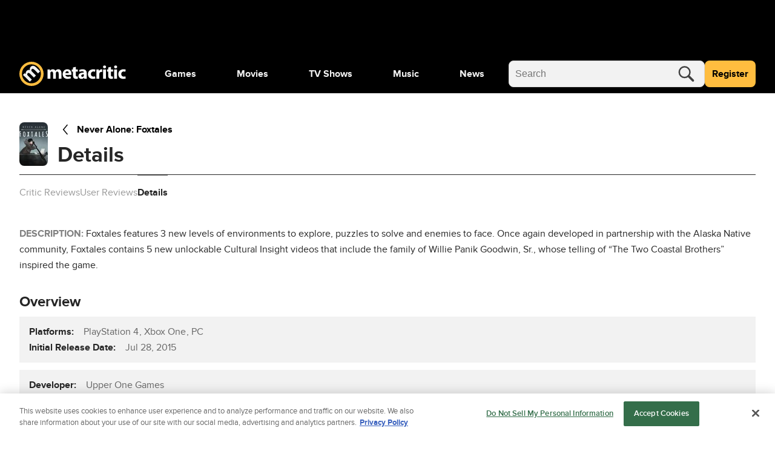

--- FILE ---
content_type: text/css
request_url: https://www.metacritic.com/a/neutron/css/PageProductDetails.e67a6c4.css
body_size: 1767
content:
.c-genreList{color:silver;flex-wrap:wrap;gap:.5rem}.c-genreList_item{align-items:center;display:flex;flex-direction:row;flex-shrink:0;justify-content:center;white-space:nowrap}.c-genreList_item .c-globalButton a{font-size:.75rem;height:1.45rem;line-height:1rem;padding:.25rem .5rem}.c-gameDetails_externalLink{-webkit-text-decoration:underline;text-decoration:underline}.c-gameDetails_sectionContainer{background:#f2f2f2;padding:.75rem 1rem}.c-gameDetails_sectionContainer:not(:first-child){margin-top:.75rem}.c-gameDetails_sectionContainer>.c-genreList{margin-top:0}.c-gameDetails_listItem:after{content:", ";margin-left:-3px;margin-right:.25rem}.c-gameDetails_listItem:last-child:after{content:""}.c-gameDetails>.c-sectionHeader{margin-bottom:1.5rem}.c-gameDetails_externalLink{font-size:.875rem}.c-gameDetails_externalLink:hover svg{fill:#4d8433}.c-gameDetails_externalLink svg{max-height:.75rem;max-width:.75rem}.c-sectionHeader{align-items:center;padding-bottom:.5rem}.c-sectionHeader>h4{justify-self:flex-start}.c-sectionHeader_icon{background:#262626;border-radius:2rem;height:2rem;line-height:1.5rem;padding:.5rem;width:2rem}.c-sectionHeader_icon svg{fill:#fff;color:#fff;height:100%;width:100%}.c-sectionHeader_title{font-size:1.5rem;line-height:2rem}@media(max-width:767px){.c-sectionHeader_urlText{flex-grow:1}.c-sectionHeader_urlLink{flex-shrink:1}}.c-movieDetails_sectionContainer{background:#f2f2f2;padding-left:1rem}@media(max-width:767px){.c-movieDetails_sectionContainer{padding:1rem}}.c-movieDetails_listItem:after{content:", ";margin-left:-3px;margin-right:.25rem}.c-movieDetails_listItem:last-child:after{content:""}.c-movieDetails_externalLink{font-size:.875rem}.c-movieDetails_externalLink:hover svg{fill:#4d8433}.c-movieDetails_externalLink svg{max-height:.75rem;max-width:.75rem}.c-productCredits_groupName{font-size:1em;line-height:4rem}.c-productCredits_groupName:before{background-color:gray;content:"";height:4px;position:absolute;width:16px}@media(max-width:767px){.c-productCredits dl div{grid-template-columns:repeat(1,1fr)}}.c-productCredits dl div:nth-child(odd){background-color:#f2f2f2}.c-productCredits dl dd{margin:0}@media(min-width:768px){.c-productCredits dl dt{padding-right:2rem}}.c-productionDetailsTv_grid{grid-gap:1.5rem;display:grid;gap:1.5rem;grid-template-columns:auto auto auto}@media(max-width:768px){.c-productionDetailsTv_grid{gap:0;grid-template-columns:auto}}.c-productionDetailsTv_awardsSection-border{border-top:5px solid #000;border-top-left-radius:1rem;border-top-right-radius:1rem}.c-productionDetailsTv_awardsSection{border-bottom-left-radius:.25rem;border-bottom-right-radius:.25rem}.c-productionDetailsTv_summary{background:#fff;margin-bottom:1.313rem;padding-left:0}.c-productionDetailsTv_summary_title{font-size:1rem;font-weight:700;padding-bottom:.75rem}.c-productionDetailsTv_externalLink{font-size:.875rem}.c-productionDetailsTv_externalLink:hover svg{fill:#4d8433}.c-productionDetailsTv_externalLink svg{max-height:.75rem;max-width:.75rem}.c-productionDetailsTv_esrb{margin-bottom:1.5rem}.c-productionDetailsTv_esrb_title{vertical-align:middle}.c-productionDetailsTv_esrb_logo{height:3.563rem;width:2.563rem}.c-productionDetailsTv_readMore_text{font-weight:700}.c-productionDetailsTv_sectionContainer{background:#f2f2f2;padding-bottom:1rem;padding-left:1rem;padding-top:1rem}.c-productionDetailsTv_sectionContainer:not(:first-child){margin-top:.75rem}.c-productionDetailsTv_sectionContainer_Country{align-items:center}.c-productionDetailsTv_sectionContainer_Country span{white-space:nowrap}@media(max-width:767px){.c-productionDetailsTv_sectionContainer{padding:1rem}}.c-productionDetailsTv_sectionContainer>.c-genreList{margin-top:0}.c-productionDetailsTv_listItem:after{content:", ";margin-left:-3px;margin-right:.25rem}.c-productionDetailsTv_listItem:last-child:after{content:""}@media(max-width:767px){.c-productionDetailsTv_detailsCarouselContainer{-webkit-overflow-scrolling:touch;-ms-overflow-style:none;margin-left:-1rem;overflow:scroll;overflow-y:hidden;scroll-behavior:smooth;scrollbar-width:none;width:100vw}.c-productionDetailsTv_detailsCarouselContainer::-webkit-scrollbar{background:transparent;height:0;width:0}.c-productionDetailsTv_detailsCarouselContainer::-webkit-scrollbar-thumb{background:transparent}.c-productionDetailsTv_detailsCarouselContainer .c-productionDetailsTv_detailsCarouselItem{flex-shrink:0;width:327px}.c-productionDetailsTv_detailsCarouselContainer .c-productionDetailsTv_detailsCarouselItem:first-child{margin-left:1rem}.c-productionDetailsTv_detailsContainer{background:none;flex:0 0 100%;padding:0}.c-productionDetailsTv_detailsCarousel{-moz-column-gap:.5rem;column-gap:.5rem;display:flex;flex-direction:row;flex-wrap:nowrap;width:100%}.c-productionDetailsTv_detailsCarousel:after{content:"";flex:auto;flex-shrink:0;width:.5rem}.c-productionDetailsTv_detailsCarouselItem{background:#f2f2f2;border-radius:1rem;padding:1rem}}@media(min-width:1024px){.c-productionDetailsTv_viewMoreButton--mobile{display:none}}.c-productionDetailsTv>.c-sectionHeader{margin-bottom:1.5rem}.c-productSubpageHeader_details{gap:.5rem 1rem;grid-template-columns:2.938rem 1fr}@media(min-width:768px){.c-productSubpageHeader_details{grid-template-columns:2.938rem 1fr 12rem}}.c-productSubpageHeader_details.noimage{grid-template-columns:1fr}@media(min-width:768px){.c-productSubpageHeader_image{grid-row:span 2}}.c-productSubpageHeader_image img{border-radius:8px;height:4.5rem!important;-o-object-fit:cover;object-fit:cover;overflow:hidden;width:2.9375rem!important}.c-productSubpageHeader_back{grid-column:1/-1;grid-row:1;width:auto}@media(min-width:768px){.c-productSubpageHeader_back:not(.noimage){grid-column:2}}.c-productSubpageHeader_backIcon{align-items:center;color:#000;display:flex;height:24px;justify-content:center;margin-right:8px;width:24px}.c-productSubpageHeader_backIcon svg{height:18px;width:9px}.c-productSubpageHeader_title{-webkit-line-clamp:2;-webkit-box-orient:vertical;align-self:center;display:-webkit-box;grid-column:2;overflow:hidden;text-overflow:ellipsis}@media(min-width:768px){.c-productSubpageHeader_title{align-self:auto}}.c-productSubpageHeader picture{width:-moz-fit-content;width:fit-content}.c-productSubpageHeader_reviewBtn{grid-column:1/3;grid-row:3}@media(min-width:768px){.c-productSubpageHeader_reviewBtn{grid-column:3;grid-row:1/3}}.c-productSubpageHeader .c-ratingReviewWrapper_button{height:3rem;margin-top:.5rem}.c-productSubpageHeader .c-ratingReviewWrapper_button span{font-size:1rem}.c-ratingReviewWrapper_button-hidden{display:none}a{color:#000}a:focus,a:hover{color:gray}@keyframes g-fadeMenuInUp{0%{opacity:0;top:20px;visibility:hidden}1%{opacity:0;top:20px;visibility:visible}to{opacity:1;top:0;visibility:visible}}@keyframes g-fadeMenuOutDown{0%{left:auto;opacity:1;top:0;visibility:visible}99%{left:auto;opacity:0;top:20px;visibility:visible}to{left:auto;opacity:0;top:20px;visibility:hidden}}@keyframes g-fadeMenuInLeft{0%{left:20px;opacity:0;visibility:hidden}1%{left:20px;opacity:0;visibility:visible}to{left:0;opacity:1;visibility:visible}}@keyframes g-fadeMenuOutRight{0%{left:0;opacity:1;visibility:visible}99%{left:20px;opacity:0;visibility:visible}to{left:20px;opacity:0;visibility:hidden}}@keyframes g-fadeTriInUp{0%{bottom:-28px;opacity:0;visibility:hidden}1%{bottom:-28px;opacity:0;visibility:visible}to{bottom:-9px;opacity:1;visibility:visible}}@keyframes g-fadeTriOutDown{0%{bottom:-9px;opacity:1;visibility:visible}99%{bottom:-28px;opacity:0;visibility:visible}to{bottom:-28px;opacity:0;visibility:hidden}}.g-fill-gray80{fill:#404040}.g-text-xxsmall{font-size:.875rem;line-height:1.25rem}.g-text-xxxsmall{font-size:.75rem;line-height:1rem}.o-button{border-radius:.25rem;font-size:.875rem;font-weight:400;line-height:1.25rem;min-height:2.75rem;padding:0 1rem}.o-button-primaryGray{background-color:#f2f2f2;border:1px solid gray;color:#404040}.o-button-fullWidth{width:100%}.o-inlineScore{align-items:center;border-radius:.25rem;color:#404040;display:inline-flex;font-size:1.25rem;font-weight:700;height:2.5rem;justify-content:center;-webkit-text-decoration:none!important;text-decoration:none!important;width:2.5rem}.o-inlineScore-green{background:#00ce7a}.o-inlineScore-yellow{background:#ffbd3f}.o-inlineScore-red{background:#ff6874}.o-inlineScore-tbd{border:1px solid gray}.u-pointer{cursor:pointer}@media(max-width:767px){.c-siteFooter{margin-top:0}}@media(min-width:768px){.c-siteFooter{margin-top:0}}

--- FILE ---
content_type: text/css
request_url: https://www.metacritic.com/a/neutron/css/PageProductCredits/PageProductDetails/PageProductReviews.9261c5b.css
body_size: 1217
content:
.c-productSubpageNavigation{align-items:center;margin-bottom:calc(1.5rem - 10px);overflow-x:hidden}.c-productSubpageNavigation_menuContainer{border-top:.0625rem solid #262626;gap:.25rem;grid-template-columns:auto}@media(min-width:768px){.c-productSubpageNavigation_menuContainer-showButton{grid-template-columns:1.25rem auto 1.25rem}}.c-productSubpageNavigation_menu{-webkit-overflow-scrolling:touch;-ms-overflow-style:none;gap:1rem;overflow:scroll;overflow-y:hidden;padding-bottom:10px;position:relative;scroll-behavior:smooth;scrollbar-width:none;transition:margin .4s ease;z-index:0}.c-productSubpageNavigation_menu::-webkit-scrollbar{height:0}.c-productSubpageNavigation_menu::-webkit-scrollbar-thumb{background:transparent}.c-productSubpageNavigation_menu::-webkit-scrollbar{background:transparent;width:0}.c-productSubpageNavigation_menu_button{background:#fff;color:#000;position:relative;z-index:1}.c-productSubpageNavigation_menu_button-left{background-image:linear-gradient(90deg,hsla(0,0%,100%,0),#fff)}.c-productSubpageNavigation_menu_button-right{background-image:linear-gradient(270deg,hsla(0,0%,100%,0),#fff)}.c-productSubpageNavigation_menu_item{cursor:pointer;flex-shrink:0;position:relative}.c-productSubpageNavigation_menu_item a{color:#999}@media(min-width:768px){.c-productSubpageNavigation_menu_item:hover{color:#262626}}.c-productSubpageNavigation_menu_item-active{color:#262626;font-weight:700}.c-productSubpageNavigation_menu_item-active a{color:#262626}.c-productSubpageNavigation_menu_item-active:before{background:#666;content:"";display:block;height:1px;left:0;position:absolute;right:0;top:0;width:100%}.c-productSubpageNavigation_menu_item-activeRight{color:#262626;font-weight:700}.c-productSubpageNavigation_menu_item-activeRight:before{animation-duration:.4s;animation-name:slideLeft;animation-timing-function:ease;background:#666;content:"";display:block;height:1px;left:0;position:absolute;right:0;top:0;transform-origin:center;width:100%}.c-productSubpageNavigation_menu_item-activeLeft{color:#262626;font-weight:700}.c-productSubpageNavigation_menu_item-activeLeft:before{animation-duration:.4s;animation-name:slideRight;animation-timing-function:ease;background:#666;content:"";display:block;height:1px;left:0;position:absolute;right:0;top:0;transform-origin:center;width:100%}@keyframes slideRight{0%{left:-80px}to{left:0}}@keyframes slideLeft{0%{left:80px}to{left:0}}a{color:#000}a:focus,a:hover{color:gray}@keyframes g-fadeMenuInUp{0%{opacity:0;top:20px;visibility:hidden}1%{opacity:0;top:20px;visibility:visible}to{opacity:1;top:0;visibility:visible}}@keyframes g-fadeMenuOutDown{0%{left:auto;opacity:1;top:0;visibility:visible}99%{left:auto;opacity:0;top:20px;visibility:visible}to{left:auto;opacity:0;top:20px;visibility:hidden}}@keyframes g-fadeMenuInLeft{0%{left:20px;opacity:0;visibility:hidden}1%{left:20px;opacity:0;visibility:visible}to{left:0;opacity:1;visibility:visible}}@keyframes g-fadeMenuOutRight{0%{left:0;opacity:1;visibility:visible}99%{left:20px;opacity:0;visibility:visible}to{left:20px;opacity:0;visibility:hidden}}@keyframes g-fadeTriInUp{0%{bottom:-28px;opacity:0;visibility:hidden}1%{bottom:-28px;opacity:0;visibility:visible}to{bottom:-9px;opacity:1;visibility:visible}}@keyframes g-fadeTriOutDown{0%{bottom:-9px;opacity:1;visibility:visible}99%{bottom:-28px;opacity:0;visibility:visible}to{bottom:-28px;opacity:0;visibility:hidden}}.g-fill-gray80{fill:#404040}.g-text-xxsmall{font-size:.875rem;line-height:1.25rem}.g-text-xxxsmall{font-size:.75rem;line-height:1rem}.o-button{border-radius:.25rem;font-size:.875rem;font-weight:400;line-height:1.25rem;min-height:2.75rem;padding:0 1rem}.o-button-primaryGray{background-color:#f2f2f2;border:1px solid gray;color:#404040}.o-button-fullWidth{width:100%}.o-inlineScore{align-items:center;border-radius:.25rem;color:#404040;display:inline-flex;font-size:1.25rem;font-weight:700;height:2.5rem;justify-content:center;-webkit-text-decoration:none!important;text-decoration:none!important;width:2.5rem}.o-inlineScore-green{background:#00ce7a}.o-inlineScore-yellow{background:#ffbd3f}.o-inlineScore-red{background:#ff6874}.o-inlineScore-tbd{border:1px solid gray}.u-pointer{cursor:pointer}.c-productSubpageHeader_details{gap:.5rem 1rem;grid-template-columns:2.938rem 1fr}@media(min-width:768px){.c-productSubpageHeader_details{grid-template-columns:2.938rem 1fr 12rem}}.c-productSubpageHeader_details.noimage{grid-template-columns:1fr}@media(min-width:768px){.c-productSubpageHeader_image{grid-row:span 2}}.c-productSubpageHeader_image img{border-radius:8px;height:4.5rem!important;-o-object-fit:cover;object-fit:cover;overflow:hidden;width:2.9375rem!important}.c-productSubpageHeader_back{grid-column:1/-1;grid-row:1;width:auto}@media(min-width:768px){.c-productSubpageHeader_back:not(.noimage){grid-column:2}}.c-productSubpageHeader_backIcon{align-items:center;color:#000;display:flex;height:24px;justify-content:center;margin-right:8px;width:24px}.c-productSubpageHeader_backIcon svg{height:18px;width:9px}.c-productSubpageHeader_title{-webkit-line-clamp:2;-webkit-box-orient:vertical;align-self:center;display:-webkit-box;grid-column:2;overflow:hidden;text-overflow:ellipsis}@media(min-width:768px){.c-productSubpageHeader_title{align-self:auto}}.c-productSubpageHeader picture{width:-moz-fit-content;width:fit-content}.c-productSubpageHeader_reviewBtn{grid-column:1/3;grid-row:3}@media(min-width:768px){.c-productSubpageHeader_reviewBtn{grid-column:3;grid-row:1/3}}.c-productSubpageHeader .c-ratingReviewWrapper_button{height:3rem;margin-top:.5rem}.c-productSubpageHeader .c-ratingReviewWrapper_button span{font-size:1rem}.c-ratingReviewWrapper_button-hidden{display:none}